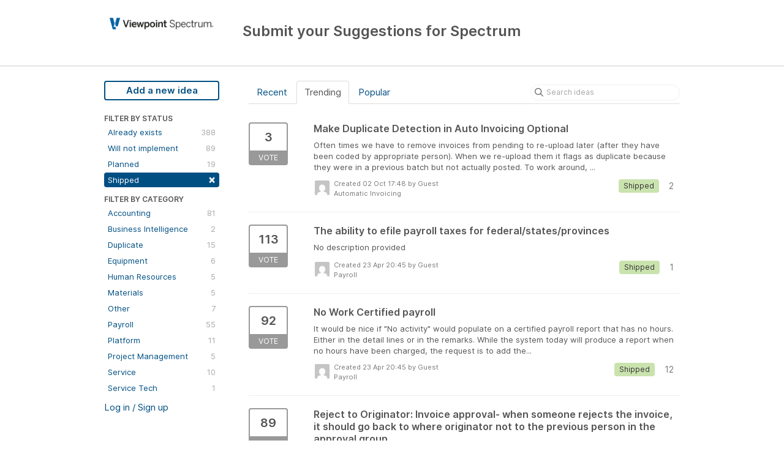

--- FILE ---
content_type: text/html; charset=utf-8
request_url: https://vpspectrum.ideas.aha.io/?status=6001166983754160302
body_size: 7590
content:
<!DOCTYPE html>
<html lang="en">
  <head>
    <meta http-equiv="X-UA-Compatible" content="IE=edge" />
    <meta http-equiv="Content-Type" content="text/html charset=UTF-8" />
    <meta name="publishing" content="true">
    <title>Shipped | Submit your Suggestions for Spectrum</title>
<meta name="description" content="Customer Feedback for Viewpoint . Add a new product idea or vote on an existing idea using the Viewpoint customer feedback form.">

    <script type="text/javascript">
      window.ahaLoaded = false;
      window.isIdeaPortal = true;
      window.portalAssets = {"js":["/assets/runtime-v2-96d57ba41a9bc23b2a148f8a817cdf33.js","/assets/vendor-v2-89369863dd68df3fa524d31e05ed66b8.js","/assets/idea_portals-v2-7cc4578389e0a9ea7e523a5248dae49a.js","/assets/idea_portals-v2-1d0dae7c6e8733fa76a7c3b782c97ab4.css"]};
    </script>

      <script>
    window.sentryRelease = window.sentryRelease || "6508ff15f5";
  </script>



      <link rel="stylesheet" href="https://cdn.aha.io/assets/idea_portals-v2-1d0dae7c6e8733fa76a7c3b782c97ab4.css" data-turbolinks-track="true" media="all" />
    <script src="https://cdn.aha.io/assets/runtime-v2-96d57ba41a9bc23b2a148f8a817cdf33.js" data-turbolinks-track="true"></script>
    <script src="https://cdn.aha.io/assets/vendor-v2-89369863dd68df3fa524d31e05ed66b8.js" data-turbolinks-track="true"></script>
      <script src="https://cdn.aha.io/assets/idea_portals-v2-7cc4578389e0a9ea7e523a5248dae49a.js" data-turbolinks-track="true"></script>
    <meta name="csrf-param" content="authenticity_token" />
<meta name="csrf-token" content="VCrIV0JYapKDCla9Fm8zFAVejNZwdhwC_4RXRzMUIvwr3_VmOBjQloy56L1y_hOI-mpPKnmTuTBymK7vlfl4dA" />
    <meta name="viewport" content="width=device-width, initial-scale=1" />
    <meta name="locale" content="en" />
    <meta name="portal-token" content="d5314c7d73e8967f48b1351e804fef48" />
    <meta name="idea-portal-id" content="6527669331747642724" />


          <link rel="icon" href="https://vpspectrum.ideas.aha.io/portal-favicon.ico?1694105521&amp;size=original" />

  </head>
  <body class="ideas-portal public">
    <style>
  a {
  color: #004F83;
}

a:hover {
  color: #004F83;
}

a:focus {
  color: #004F83;
}

.btn-primary {
  color:  #004F83;
}

.btn-outline.btn-primary {
  color: #004F83;
  border-color: #004F83;
  background-color: white;
}

.btn-outline.btn-primary:hover {
  background-color: #004F8310;
}

.btn-outline:hover {
  color: #004F83;
  border-color: #004F83;
  background-color: #004F8310;
}

.btn-vote.voted .vote-count {
  color: #004F83;
}

.btn-vote.voted .vote-status {
  background-color: #004F83;
}

.btn-vote.voted {
  border-color: #004F83;
}

.filters .filter.active {
  background-color: #004F83;
}

.dropdown-menu>li>a:hover {
  background-color: #004F83;
  background-image: none;
}

</style>



      <header class="portal-aha-header">
      <div class="container">
        <a href="/ideas">
          <div class="logo pull-left">
            <img alt="Viewpoint Ideas Portal Logo" src="https://vpspectrum.ideas.aha.io/logo.png?i=1694105514" />
          </div>
        </a>
        <div class="title pull-left">
          <h1 class="no-subtitle">
            Submit your Suggestions for Spectrum
          </h1>
          <h3>
            <div class="aha-editor-field aha-editor-field-subtitle">
              
            </div>
          </h3>
        </div>
        <div class="clearfix"></div>
      </div>
    </header>



<div class="container">
  <!-- Alerts in this file are used for the app and portals, they must not use the aha-alert web component -->




  <div class="portal-sidebar" id="portal-sidebar">
      <a class="btn btn-primary btn-outline add-idea-button" href="/ideas/new">Add a new idea</a>
    <button class="btn btn-link btn-navbar" data-show-text="Show menu" data-hide-text="Hide menu" type="button"></button>

    <div id="sidebar-rollup">
      <div class="my-ideas-filters-wrapper">
        
      </div>
        <div class="statuses-filters-wrapper">
          <h4>
            Filter by status
          </h4>
          <ul class="statuses filters">
              <li>
  <a class="filter " data-url-param-toggle-name="status" data-url-param-toggle-value="6001166983749861123" data-url-param-toggle-remove="page" href="/?status=6001166983749861123">
    Already exists

    <span class="pull-right">
        388
    </span>
    <div class="clearfix"></div>
</a></li>

              <li>
  <a class="filter " data-url-param-toggle-name="status" data-url-param-toggle-value="6001166983750348036" data-url-param-toggle-remove="page" href="/?status=6001166983750348036">
    Will not implement

    <span class="pull-right">
        89
    </span>
    <div class="clearfix"></div>
</a></li>

              <li>
  <a class="filter " data-url-param-toggle-name="status" data-url-param-toggle-value="6001166983752519805" data-url-param-toggle-remove="page" href="/?status=6001166983752519805">
    Planned

    <span class="pull-right">
        19
    </span>
    <div class="clearfix"></div>
</a></li>

              <li>
  <a class="filter active" data-url-param-toggle-name="status" data-url-param-toggle-value="6001166983754160302" data-url-param-toggle-remove="page" href="/">
    Shipped

    <span class="pull-right">
        <span class="close">&times;</span>
    </span>
    <div class="clearfix"></div>
</a></li>

          </ul>
        </div>
        <div class="categories-filters-wrapper">
          <h4>
            Filter by category
          </h4>
          <ul class="categories filters">
                  <li id="category-6536911831112304320">
  <a class="filter category-filter" data-url-param-toggle-name="category" data-url-param-toggle-value="6536911831112304320" data-url-param-toggle-remove="project,page" href="/?category=6536911831112304320&amp;status=6001166983754160302">
    <i class="category-collapser category-collapser--empty fa-solid fa-angle-right"></i>
    Accounting

    <span class="pull-right">
      <span class="close hide">&times;</span>
      <span class="category-count">81</span>
    </span>
    <div class="clearfix"></div>
</a>
    <ul class="categories-collapsed">
        <li id="category-7174500131536114749">
  <a class="filter category-filter" data-url-param-toggle-name="category" data-url-param-toggle-value="7174500131536114749" data-url-param-toggle-remove="project,page" href="/?category=7174500131536114749&amp;status=6001166983754160302">
    <i class="category-collapser category-collapser--empty fa-solid fa-angle-right"></i>
    Automatic Invoicing

    <span class="pull-right">
      <span class="close hide">&times;</span>
      <span class="category-count">7</span>
    </span>
    <div class="clearfix"></div>
</a>
</li>

    </ul>
</li>

  <li id="category-6536911963504176516">
  <a class="filter category-filter" data-url-param-toggle-name="category" data-url-param-toggle-value="6536911963504176516" data-url-param-toggle-remove="project,page" href="/?category=6536911963504176516&amp;status=6001166983754160302">
    <i class="category-collapser category-collapser--empty fa-solid fa-angle-right"></i>
    Business Intelligence

    <span class="pull-right">
      <span class="close hide">&times;</span>
      <span class="category-count">2</span>
    </span>
    <div class="clearfix"></div>
</a>
</li>

  <li id="category-6547709583150376810">
  <a class="filter category-filter" data-url-param-toggle-name="category" data-url-param-toggle-value="6547709583150376810" data-url-param-toggle-remove="project,page" href="/?category=6547709583150376810&amp;status=6001166983754160302">
    <i class="category-collapser category-collapser--empty fa-solid fa-angle-right"></i>
    Duplicate

    <span class="pull-right">
      <span class="close hide">&times;</span>
      <span class="category-count">15</span>
    </span>
    <div class="clearfix"></div>
</a>
</li>

  <li id="category-6536912060049912079">
  <a class="filter category-filter" data-url-param-toggle-name="category" data-url-param-toggle-value="6536912060049912079" data-url-param-toggle-remove="project,page" href="/?category=6536912060049912079&amp;status=6001166983754160302">
    <i class="category-collapser category-collapser--empty fa-solid fa-angle-right"></i>
    Equipment

    <span class="pull-right">
      <span class="close hide">&times;</span>
      <span class="category-count">6</span>
    </span>
    <div class="clearfix"></div>
</a>
</li>

  <li id="category-6547686650081969007">
  <a class="filter category-filter" data-url-param-toggle-name="category" data-url-param-toggle-value="6547686650081969007" data-url-param-toggle-remove="project,page" href="/?category=6547686650081969007&amp;status=6001166983754160302">
    <i class="category-collapser category-collapser--empty fa-solid fa-angle-right"></i>
    Human Resources

    <span class="pull-right">
      <span class="close hide">&times;</span>
      <span class="category-count">5</span>
    </span>
    <div class="clearfix"></div>
</a>
</li>

  <li id="category-6536912111057228798">
  <a class="filter category-filter" data-url-param-toggle-name="category" data-url-param-toggle-value="6536912111057228798" data-url-param-toggle-remove="project,page" href="/?category=6536912111057228798&amp;status=6001166983754160302">
    <i class="category-collapser category-collapser--empty fa-solid fa-angle-right"></i>
    Materials

    <span class="pull-right">
      <span class="close hide">&times;</span>
      <span class="category-count">5</span>
    </span>
    <div class="clearfix"></div>
</a>
</li>

  <li id="category-6547687362230558125">
  <a class="filter category-filter" data-url-param-toggle-name="category" data-url-param-toggle-value="6547687362230558125" data-url-param-toggle-remove="project,page" href="/?category=6547687362230558125&amp;status=6001166983754160302">
    <i class="category-collapser category-collapser--empty fa-solid fa-angle-right"></i>
    Other

    <span class="pull-right">
      <span class="close hide">&times;</span>
      <span class="category-count">7</span>
    </span>
    <div class="clearfix"></div>
</a>
</li>

  <li id="category-6536911909926882716">
  <a class="filter category-filter" data-url-param-toggle-name="category" data-url-param-toggle-value="6536911909926882716" data-url-param-toggle-remove="project,page" href="/?category=6536911909926882716&amp;status=6001166983754160302">
    <i class="category-collapser category-collapser--empty fa-solid fa-angle-right"></i>
    Payroll

    <span class="pull-right">
      <span class="close hide">&times;</span>
      <span class="category-count">55</span>
    </span>
    <div class="clearfix"></div>
</a>
</li>

  <li id="category-6537317133960180168">
  <a class="filter category-filter" data-url-param-toggle-name="category" data-url-param-toggle-value="6537317133960180168" data-url-param-toggle-remove="project,page" href="/?category=6537317133960180168&amp;status=6001166983754160302">
    <i class="category-collapser category-collapser--empty fa-solid fa-angle-right"></i>
    Platform

    <span class="pull-right">
      <span class="close hide">&times;</span>
      <span class="category-count">11</span>
    </span>
    <div class="clearfix"></div>
</a>
</li>

  <li id="category-6547687232498211305">
  <a class="filter category-filter" data-url-param-toggle-name="category" data-url-param-toggle-value="6547687232498211305" data-url-param-toggle-remove="project,page" href="/?category=6547687232498211305&amp;status=6001166983754160302">
    <i class="category-collapser category-collapser--empty fa-solid fa-angle-right"></i>
    Project Management

    <span class="pull-right">
      <span class="close hide">&times;</span>
      <span class="category-count">5</span>
    </span>
    <div class="clearfix"></div>
</a>
</li>

  <li id="category-6536912183334527226">
  <a class="filter category-filter" data-url-param-toggle-name="category" data-url-param-toggle-value="6536912183334527226" data-url-param-toggle-remove="project,page" href="/?category=6536912183334527226&amp;status=6001166983754160302">
    <i class="category-collapser category-collapser--empty fa-solid fa-angle-right"></i>
    Service

    <span class="pull-right">
      <span class="close hide">&times;</span>
      <span class="category-count">10</span>
    </span>
    <div class="clearfix"></div>
</a>
</li>

  <li id="category-6536912271501082369">
  <a class="filter category-filter" data-url-param-toggle-name="category" data-url-param-toggle-value="6536912271501082369" data-url-param-toggle-remove="project,page" href="/?category=6536912271501082369&amp;status=6001166983754160302">
    <i class="category-collapser category-collapser--empty fa-solid fa-angle-right"></i>
    Service Tech

    <span class="pull-right">
      <span class="close hide">&times;</span>
      <span class="category-count">1</span>
    </span>
    <div class="clearfix"></div>
</a>
</li>


          </ul>
        </div>
        <div class="signup-link">
      <a class="login-link" href="/portal_session/new">Log in / Sign up</a>
      <div class="login-popover popover portal-user">
        <!-- Alerts in this file are used for the app and portals, they must not use the aha-alert web component -->






<div class="email-popover ">
  <div class="arrow tooltip-arrow"></div>
  <form class="form-horizontal" action="/auth/redirect_to_auth" accept-charset="UTF-8" data-remote="true" method="post"><input type="hidden" name="authenticity_token" value="fwpe4TN6-YeJ0mo1culW6I-9T92pBZzCRXIpEiISnaQvKg8nnHcjnDfGU7Pupyt4YrDy00m-xlVDUvDvLJxepg" autocomplete="off" />
    <h3>Identify yourself with your email address</h3>
    <div class="control-group">
        <label class="control-label" for="sessions_email">Email address</label>
      <div class="controls">
        <input type="text" name="sessions[email]" id="email" placeholder="Email address" autocomplete="off" class="input-block-level" autofocus="autofocus" aria-required="true" />
      </div>
    </div>
    <div class="extra-fields"></div>

    <div class="control-group">
      <div class="controls">
        <input type="submit" name="commit" value="Next" class="btn btn-outline btn-primary pull-left" id="vote" data-disable-with="Sending…" />
      </div>
    </div>
    <div class="clearfix"></div>
</form></div>

      </div>
  </div>

    </div>
  </div>
  <div class="portal-content">
    <div class="portal-nav">
      <ul class="nav nav-tabs">
            <li class="">
              <a data-url-param-toggle-name="sort" data-url-param-toggle-value="recent" data-url-param-toggle-remove="page" href="/?sort=recent&amp;status=6001166983754160302">Recent</a>
            </li>
            <li class="active">
              <a data-url-param-toggle-name="sort" data-url-param-toggle-value="trending" data-url-param-toggle-remove="page" href="/?sort=trending&amp;status=6001166983754160302">Trending</a>
            </li>
            <li class="">
              <a data-url-param-toggle-name="sort" data-url-param-toggle-value="popular" data-url-param-toggle-remove="page" href="/?sort=popular&amp;status=6001166983754160302">Popular</a>
            </li>
      </ul>
      <div class="search-form">
  <form class="form-horizontal idea-search-form" action="/ideas/search" accept-charset="UTF-8" method="get">
    <div class="search-field">
      <input type="text" name="query" id="query" class="input-medium search-query" placeholder="Search ideas" aria-label="Search ideas" />
      <a class="fa-regular fa-circle-xmark clear-button" style="display:none;" href="/ideas"></a>
    </div>
</form></div>

    </div>

    <ul class="list-ideas ideas">
            <li class="idea" id="7556682744726510171">
  
<div class="idea-endorsement" id="idea-7556682744726510171-endorsement">
        <a class="btn-vote" data-disable="true" data-count="1" data-remote="true" rel="nofollow" data-method="post" href="/ideas/SPC-I-6662/idea_endorsements?idea_ids%5B%5D=7556682744726510171&amp;idea_ids%5B%5D=6547747723311973357&amp;idea_ids%5B%5D=6547747719446170608&amp;idea_ids%5B%5D=6547747136185253054&amp;idea_ids%5B%5D=6759263058254501563&amp;idea_ids%5B%5D=6547747711243298001&amp;idea_ids%5B%5D=6547747748602682635&amp;idea_ids%5B%5D=6547746638446372422&amp;idea_ids%5B%5D=7334839007770091756&amp;idea_ids%5B%5D=6547747758579457279">
          <span class="vote-count">
            3
          </span>
          <span class="vote-status">
            Vote
          </span>
</a>  <div class="popover vote-popover portal-user"></div>
</div>

  <a class="idea-link" href="/ideas/SPC-I-6662">
    <div class="idea-details">
      <h3>
        Make Duplicate Detection in Auto Invoicing Optional
        

      </h3>
      <div class="description">
          Often times we have to remove invoices from pending to re-upload later (after they have been coded by appropriate person). When we re-upload them it flags as duplicate because they were in a previous batch but not actually posted. To work around, ...
      </div>
      <div class="idea-meta">
        <span class="avatar">
          <img alt="" src="https://secure.gravatar.com/avatar/581851167b57d48112dbc226c2548e2b?default=mm&rating=G&size=32" width="32" height="32" />
        </span>
        <div class="idea-meta-created">
          <div class="idea-meta-secondary">
            Created 02 Oct 17:48
              by Guest
          </div>
          <div class="idea-meta-secondary">
            Automatic Invoicing
          </div>
        </div>
        <span class="comment-count">
          <i class="fa-regular fa-comments"></i>
          2
        </span>
          <span class="status-pill" title="Shipped" style="color: var(--theme-primary-text); border: none; background-color: #CAE3AE">Shipped</span>
        <div class="clearfix"></div>
      </div>
    </div>
    <div class="clearfix"></div>
  </a>

  <div class="clearfix"></div>
</li>

            <li class="idea" id="6547747723311973357">
  
<div class="idea-endorsement" id="idea-6547747723311973357-endorsement">
        <a class="btn-vote" data-disable="true" data-count="1" data-remote="true" rel="nofollow" data-method="post" href="/ideas/SPC-I-3758/idea_endorsements?idea_ids%5B%5D=7556682744726510171&amp;idea_ids%5B%5D=6547747723311973357&amp;idea_ids%5B%5D=6547747719446170608&amp;idea_ids%5B%5D=6547747136185253054&amp;idea_ids%5B%5D=6759263058254501563&amp;idea_ids%5B%5D=6547747711243298001&amp;idea_ids%5B%5D=6547747748602682635&amp;idea_ids%5B%5D=6547746638446372422&amp;idea_ids%5B%5D=7334839007770091756&amp;idea_ids%5B%5D=6547747758579457279">
          <span class="vote-count">
            113
          </span>
          <span class="vote-status">
            Vote
          </span>
</a>  <div class="popover vote-popover portal-user"></div>
</div>

  <a class="idea-link" href="/ideas/SPC-I-3758">
    <div class="idea-details">
      <h3>
        The ability to efile payroll taxes for federal/states/provinces
        

      </h3>
      <div class="description">
          <div class="no-description">No description provided</div>
      </div>
      <div class="idea-meta">
        <span class="avatar">
          <img alt="" src="https://secure.gravatar.com/avatar/9b629b06bb43a3abebc3d67debbc3d01?default=mm&rating=G&size=32" width="32" height="32" />
        </span>
        <div class="idea-meta-created">
          <div class="idea-meta-secondary">
            Created 23 Apr 20:45
              by Guest
          </div>
          <div class="idea-meta-secondary">
            Payroll
          </div>
        </div>
        <span class="comment-count">
          <i class="fa-regular fa-comments"></i>
          1
        </span>
          <span class="status-pill" title="Shipped" style="color: var(--theme-primary-text); border: none; background-color: #CAE3AE">Shipped</span>
        <div class="clearfix"></div>
      </div>
    </div>
    <div class="clearfix"></div>
  </a>

  <div class="clearfix"></div>
</li>

            <li class="idea" id="6547747719446170608">
  
<div class="idea-endorsement" id="idea-6547747719446170608-endorsement">
        <a class="btn-vote" data-disable="true" data-count="1" data-remote="true" rel="nofollow" data-method="post" href="/ideas/SPC-I-3757/idea_endorsements?idea_ids%5B%5D=7556682744726510171&amp;idea_ids%5B%5D=6547747723311973357&amp;idea_ids%5B%5D=6547747719446170608&amp;idea_ids%5B%5D=6547747136185253054&amp;idea_ids%5B%5D=6759263058254501563&amp;idea_ids%5B%5D=6547747711243298001&amp;idea_ids%5B%5D=6547747748602682635&amp;idea_ids%5B%5D=6547746638446372422&amp;idea_ids%5B%5D=7334839007770091756&amp;idea_ids%5B%5D=6547747758579457279">
          <span class="vote-count">
            92
          </span>
          <span class="vote-status">
            Vote
          </span>
</a>  <div class="popover vote-popover portal-user"></div>
</div>

  <a class="idea-link" href="/ideas/SPC-I-3757">
    <div class="idea-details">
      <h3>
        No Work Certified payroll
        

      </h3>
      <div class="description">
          It would be nice if "No activity" would populate on a certified payroll report that has no hours. Either in the detail lines or in the remarks. While the system today will produce a report when no hours have been charged, the request is to add the...
      </div>
      <div class="idea-meta">
        <span class="avatar">
          <img alt="" src="https://secure.gravatar.com/avatar/9b629b06bb43a3abebc3d67debbc3d01?default=mm&rating=G&size=32" width="32" height="32" />
        </span>
        <div class="idea-meta-created">
          <div class="idea-meta-secondary">
            Created 23 Apr 20:45
              by Guest
          </div>
          <div class="idea-meta-secondary">
            Payroll
          </div>
        </div>
        <span class="comment-count">
          <i class="fa-regular fa-comments"></i>
          12
        </span>
          <span class="status-pill" title="Shipped" style="color: var(--theme-primary-text); border: none; background-color: #CAE3AE">Shipped</span>
        <div class="clearfix"></div>
      </div>
    </div>
    <div class="clearfix"></div>
  </a>

  <div class="clearfix"></div>
</li>

            <li class="idea" id="6547747136185253054">
  
<div class="idea-endorsement" id="idea-6547747136185253054-endorsement">
        <a class="btn-vote" data-disable="true" data-count="1" data-remote="true" rel="nofollow" data-method="post" href="/ideas/SPC-I-3621/idea_endorsements?idea_ids%5B%5D=7556682744726510171&amp;idea_ids%5B%5D=6547747723311973357&amp;idea_ids%5B%5D=6547747719446170608&amp;idea_ids%5B%5D=6547747136185253054&amp;idea_ids%5B%5D=6759263058254501563&amp;idea_ids%5B%5D=6547747711243298001&amp;idea_ids%5B%5D=6547747748602682635&amp;idea_ids%5B%5D=6547746638446372422&amp;idea_ids%5B%5D=7334839007770091756&amp;idea_ids%5B%5D=6547747758579457279">
          <span class="vote-count">
            89
          </span>
          <span class="vote-status">
            Vote
          </span>
</a>  <div class="popover vote-popover portal-user"></div>
</div>

  <a class="idea-link" href="/ideas/SPC-I-3621">
    <div class="idea-details">
      <h3>
        Reject to Originator: Invoice approval- when someone rejects the invoice, it should go back to where originator not to the previous person in the approval group.
        

      </h3>
      <div class="description">
          Ex: there is a default routing code with 4 people. The originator inputs an invoice for approval it's gets approved all the way through the 3 or 4th person before gets rejected. Once rejected and noted why it was rejected, it should go straight ba...
      </div>
      <div class="idea-meta">
        <span class="avatar">
          <img alt="" src="https://secure.gravatar.com/avatar/9b629b06bb43a3abebc3d67debbc3d01?default=mm&rating=G&size=32" width="32" height="32" />
        </span>
        <div class="idea-meta-created">
          <div class="idea-meta-secondary">
            Created 23 Apr 20:43
              by Guest
          </div>
          <div class="idea-meta-secondary">
            Accounting
          </div>
        </div>
        <span class="comment-count">
          <i class="fa-regular fa-comments"></i>
          24
        </span>
          <span class="status-pill" title="Shipped" style="color: var(--theme-primary-text); border: none; background-color: #CAE3AE">Shipped</span>
        <div class="clearfix"></div>
      </div>
    </div>
    <div class="clearfix"></div>
  </a>

  <div class="clearfix"></div>
</li>

            <li class="idea" id="6759263058254501563">
  
<div class="idea-endorsement" id="idea-6759263058254501563-endorsement">
        <a class="btn-vote" data-disable="true" data-count="1" data-remote="true" rel="nofollow" data-method="post" href="/ideas/SPC-I-4981/idea_endorsements?idea_ids%5B%5D=7556682744726510171&amp;idea_ids%5B%5D=6547747723311973357&amp;idea_ids%5B%5D=6547747719446170608&amp;idea_ids%5B%5D=6547747136185253054&amp;idea_ids%5B%5D=6759263058254501563&amp;idea_ids%5B%5D=6547747711243298001&amp;idea_ids%5B%5D=6547747748602682635&amp;idea_ids%5B%5D=6547746638446372422&amp;idea_ids%5B%5D=7334839007770091756&amp;idea_ids%5B%5D=6547747758579457279">
          <span class="vote-count">
            45
          </span>
          <span class="vote-status">
            Vote
          </span>
</a>  <div class="popover vote-popover portal-user"></div>
</div>

  <a class="idea-link" href="/ideas/SPC-I-4981">
    <div class="idea-details">
      <h3>
        Multiple 401K Deductions Share Annual Limit 2023 R3
        

      </h3>
      <div class="description">
          When an employee has multiple 401K Deductions (Roth AND PreTax), Spectrum has no way to add the two together to track the annual limit. It's a manual process by employee to make sure they do not exceed the limit. Try that with 500+ employees.
      </div>
      <div class="idea-meta">
        <span class="avatar">
          <img alt="" src="https://secure.gravatar.com/avatar/15ea23190ad734950425d54198d16012?default=mm&rating=G&size=32" width="32" height="32" />
        </span>
        <div class="idea-meta-created">
          <div class="idea-meta-secondary">
            Created 14 Nov 20:32
              by Guest
          </div>
          <div class="idea-meta-secondary">
            Payroll
          </div>
        </div>
        <span class="comment-count">
          <i class="fa-regular fa-comments"></i>
          3
        </span>
          <span class="status-pill" title="Shipped" style="color: var(--theme-primary-text); border: none; background-color: #CAE3AE">Shipped</span>
        <div class="clearfix"></div>
      </div>
    </div>
    <div class="clearfix"></div>
  </a>

  <div class="clearfix"></div>
</li>

            <li class="idea" id="6547747711243298001">
  
<div class="idea-endorsement" id="idea-6547747711243298001-endorsement">
        <a class="btn-vote" data-disable="true" data-count="1" data-remote="true" rel="nofollow" data-method="post" href="/ideas/SPC-I-3755/idea_endorsements?idea_ids%5B%5D=7556682744726510171&amp;idea_ids%5B%5D=6547747723311973357&amp;idea_ids%5B%5D=6547747719446170608&amp;idea_ids%5B%5D=6547747136185253054&amp;idea_ids%5B%5D=6759263058254501563&amp;idea_ids%5B%5D=6547747711243298001&amp;idea_ids%5B%5D=6547747748602682635&amp;idea_ids%5B%5D=6547746638446372422&amp;idea_ids%5B%5D=7334839007770091756&amp;idea_ids%5B%5D=6547747758579457279">
          <span class="vote-count">
            52
          </span>
          <span class="vote-status">
            Vote
          </span>
</a>  <div class="popover vote-popover portal-user"></div>
</div>

  <a class="idea-link" href="/ideas/SPC-I-3755">
    <div class="idea-details">
      <h3>
        Provide Select All/Deselect All when selecting add-ons/deductions when setting the Pay Cycle
        

      </h3>
      <div class="description">
          Specifically: When setting the Pay Cycle, the user wants an easier way to select/deselect add-ons and deductions when the 'Make Selections' option is chosen. Consider adding a Select Add / Deselect All buttons. Another idea would be to provide mul...
      </div>
      <div class="idea-meta">
        <span class="avatar">
          <img alt="" src="https://secure.gravatar.com/avatar/9b629b06bb43a3abebc3d67debbc3d01?default=mm&rating=G&size=32" width="32" height="32" />
        </span>
        <div class="idea-meta-created">
          <div class="idea-meta-secondary">
            Created 23 Apr 20:45
              by Guest
          </div>
          <div class="idea-meta-secondary">
            Payroll
          </div>
        </div>
        <span class="comment-count">
          <i class="fa-regular fa-comments"></i>
          6
        </span>
          <span class="status-pill" title="Shipped" style="color: var(--theme-primary-text); border: none; background-color: #CAE3AE">Shipped</span>
        <div class="clearfix"></div>
      </div>
    </div>
    <div class="clearfix"></div>
  </a>

  <div class="clearfix"></div>
</li>

            <li class="idea" id="6547747748602682635">
  
<div class="idea-endorsement" id="idea-6547747748602682635-endorsement">
        <a class="btn-vote" data-disable="true" data-count="1" data-remote="true" rel="nofollow" data-method="post" href="/ideas/SPC-I-3766/idea_endorsements?idea_ids%5B%5D=7556682744726510171&amp;idea_ids%5B%5D=6547747723311973357&amp;idea_ids%5B%5D=6547747719446170608&amp;idea_ids%5B%5D=6547747136185253054&amp;idea_ids%5B%5D=6759263058254501563&amp;idea_ids%5B%5D=6547747711243298001&amp;idea_ids%5B%5D=6547747748602682635&amp;idea_ids%5B%5D=6547746638446372422&amp;idea_ids%5B%5D=7334839007770091756&amp;idea_ids%5B%5D=6547747758579457279">
          <span class="vote-count">
            35
          </span>
          <span class="vote-status">
            Vote
          </span>
</a>  <div class="popover vote-popover portal-user"></div>
</div>

  <a class="idea-link" href="/ideas/SPC-I-3766">
    <div class="idea-details">
      <h3>
        Employee Kiosk | Control when checks appear to employee
        

      </h3>
      <div class="description">
          Formerly titled: Hide paystubs for certain types of checks (ie. bonus), but this makes more sense.
      </div>
      <div class="idea-meta">
        <span class="avatar">
          <img alt="" src="https://secure.gravatar.com/avatar/cbe77ff9172d3971893271f81afeec02?default=mm&rating=G&size=32" width="32" height="32" />
        </span>
        <div class="idea-meta-created">
          <div class="idea-meta-secondary">
            Created 23 Apr 20:45
              by Guest
          </div>
          <div class="idea-meta-secondary">
            Payroll
          </div>
        </div>
        <span class="comment-count">
          <i class="fa-regular fa-comments"></i>
          2
        </span>
          <span class="status-pill" title="Shipped" style="color: var(--theme-primary-text); border: none; background-color: #CAE3AE">Shipped</span>
        <div class="clearfix"></div>
      </div>
    </div>
    <div class="clearfix"></div>
  </a>

  <div class="clearfix"></div>
</li>

            <li class="idea" id="6547746638446372422">
  
<div class="idea-endorsement" id="idea-6547746638446372422-endorsement">
        <a class="btn-vote" data-disable="true" data-count="1" data-remote="true" rel="nofollow" data-method="post" href="/ideas/SPC-I-3464/idea_endorsements?idea_ids%5B%5D=7556682744726510171&amp;idea_ids%5B%5D=6547747723311973357&amp;idea_ids%5B%5D=6547747719446170608&amp;idea_ids%5B%5D=6547747136185253054&amp;idea_ids%5B%5D=6759263058254501563&amp;idea_ids%5B%5D=6547747711243298001&amp;idea_ids%5B%5D=6547747748602682635&amp;idea_ids%5B%5D=6547746638446372422&amp;idea_ids%5B%5D=7334839007770091756&amp;idea_ids%5B%5D=6547747758579457279">
          <span class="vote-count">
            35
          </span>
          <span class="vote-status">
            Vote
          </span>
</a>  <div class="popover vote-popover portal-user"></div>
</div>

  <a class="idea-link" href="/ideas/SPC-I-3464">
    <div class="idea-details">
      <h3>
        Equipment Standby Rates to flow to T+M --&gt;14.29
        

      </h3>
      <div class="description">
          Equipment standby rate do not flow to T&amp;M. Will be released in 14.29
      </div>
      <div class="idea-meta">
        <span class="avatar">
          <img alt="" src="https://secure.gravatar.com/avatar/9b629b06bb43a3abebc3d67debbc3d01?default=mm&rating=G&size=32" width="32" height="32" />
        </span>
        <div class="idea-meta-created">
          <div class="idea-meta-secondary">
            Created 23 Apr 20:41
              by Guest
          </div>
          <div class="idea-meta-secondary">
            Accounting
          </div>
        </div>
        <span class="comment-count">
          <i class="fa-regular fa-comments"></i>
          11
        </span>
          <span class="status-pill" title="Shipped" style="color: var(--theme-primary-text); border: none; background-color: #CAE3AE">Shipped</span>
        <div class="clearfix"></div>
      </div>
    </div>
    <div class="clearfix"></div>
  </a>

  <div class="clearfix"></div>
</li>

            <li class="idea" id="7334839007770091756">
  
<div class="idea-endorsement" id="idea-7334839007770091756-endorsement">
        <a class="btn-vote" data-disable="true" data-count="1" data-remote="true" rel="nofollow" data-method="post" href="/ideas/SPC-I-6262/idea_endorsements?idea_ids%5B%5D=7556682744726510171&amp;idea_ids%5B%5D=6547747723311973357&amp;idea_ids%5B%5D=6547747719446170608&amp;idea_ids%5B%5D=6547747136185253054&amp;idea_ids%5B%5D=6759263058254501563&amp;idea_ids%5B%5D=6547747711243298001&amp;idea_ids%5B%5D=6547747748602682635&amp;idea_ids%5B%5D=6547746638446372422&amp;idea_ids%5B%5D=7334839007770091756&amp;idea_ids%5B%5D=6547747758579457279">
          <span class="vote-count">
            7
          </span>
          <span class="vote-status">
            Vote
          </span>
</a>  <div class="popover vote-popover portal-user"></div>
</div>

  <a class="idea-link" href="/ideas/SPC-I-6262">
    <div class="idea-details">
      <h3>
        Streamlined process for voiding auto deposits.
        

      </h3>
      <div class="description">
          Please make a streamlined process for voiding auto deposits. It takes 5 clicks and less than 2 minutes to do a collection on the bank's end. It takes about 150 clicks and 20 minutes to tell Spectrum that I pulled the money from the bank, since the...
      </div>
      <div class="idea-meta">
        <span class="avatar">
          <img alt="" src="https://secure.gravatar.com/avatar/d9591a8b58ad5ebe4c2d977870b956c5?default=mm&rating=G&size=32" width="32" height="32" />
        </span>
        <div class="idea-meta-created">
          <div class="idea-meta-secondary">
            Created 12 Feb 22:01
              by Emily Walsh
          </div>
          <div class="idea-meta-secondary">
            Payroll
          </div>
        </div>
        <span class="comment-count">
          <i class="fa-regular fa-comments"></i>
          1
        </span>
          <span class="status-pill" title="Shipped" style="color: var(--theme-primary-text); border: none; background-color: #CAE3AE">Shipped</span>
        <div class="clearfix"></div>
      </div>
    </div>
    <div class="clearfix"></div>
  </a>

  <div class="clearfix"></div>
</li>

            <li class="idea" id="6547747758579457279">
  
<div class="idea-endorsement" id="idea-6547747758579457279-endorsement">
        <a class="btn-vote" data-disable="true" data-count="1" data-remote="true" rel="nofollow" data-method="post" href="/ideas/SPC-I-3769/idea_endorsements?idea_ids%5B%5D=7556682744726510171&amp;idea_ids%5B%5D=6547747723311973357&amp;idea_ids%5B%5D=6547747719446170608&amp;idea_ids%5B%5D=6547747136185253054&amp;idea_ids%5B%5D=6759263058254501563&amp;idea_ids%5B%5D=6547747711243298001&amp;idea_ids%5B%5D=6547747748602682635&amp;idea_ids%5B%5D=6547746638446372422&amp;idea_ids%5B%5D=7334839007770091756&amp;idea_ids%5B%5D=6547747758579457279">
          <span class="vote-count">
            30
          </span>
          <span class="vote-status">
            Vote
          </span>
</a>  <div class="popover vote-popover portal-user"></div>
</div>

  <a class="idea-link" href="/ideas/SPC-I-3769">
    <div class="idea-details">
      <h3>
        Employee paystub in Kiosk includes Direct Deposit info
        

      </h3>
      <div class="description">
          <div class="no-description">No description provided</div>
      </div>
      <div class="idea-meta">
        <span class="avatar">
          <img alt="" src="https://secure.gravatar.com/avatar/cbe77ff9172d3971893271f81afeec02?default=mm&rating=G&size=32" width="32" height="32" />
        </span>
        <div class="idea-meta-created">
          <div class="idea-meta-secondary">
            Created 23 Apr 20:45
              by Guest
          </div>
          <div class="idea-meta-secondary">
            Payroll
          </div>
        </div>
        <span class="comment-count">
          <i class="fa-regular fa-comments"></i>
          2
        </span>
          <span class="status-pill" title="Shipped" style="color: var(--theme-primary-text); border: none; background-color: #CAE3AE">Shipped</span>
        <div class="clearfix"></div>
      </div>
    </div>
    <div class="clearfix"></div>
  </a>

  <div class="clearfix"></div>
</li>

    </ul>
    
    <div class="pagination">
      <ul>
        
        
            
<li id="" class="active">
  <a href="#">1</a>
</li>
            
<li id="" class="">
  <a rel="next" href="/?page=2&amp;status=6001166983754160302">2</a>
</li>
            
<li id="" class="">
  <a href="/?page=3&amp;status=6001166983754160302">3</a>
</li>
            
<li id="" class="">
  <a href="/?page=4&amp;status=6001166983754160302">4</a>
</li>
            
<li id="" class="">
  <a href="/?page=5&amp;status=6001166983754160302">5</a>
</li>
            
<li id="" class="disabled">
  <a href="#">&hellip;</a>
</li>
        
<li id="">
  <a rel="next" href="/?page=2&amp;status=6001166983754160302">Next &rsaquo;</a>
</li>
        

<li id="">
  <a href="/?page=19&amp;status=6001166983754160302">Last &raquo;</a>
</li>
      </ul>
    </div>

  </div>
</div>


      <p style="border:4px; border-style:solid; border-color:#004F83; padding: 2em;">Dear Viewpoint Suggestion Box contributor;<br>
<br/>
We at Viewpoint sincerely thank you for your contribution to Suggestion Box on how we can improve Viewpoint products.  While we can’t do everything at once, we rely upon your feedback to help guide the prioritization of our product improvements, and Suggestion Box is a critical tool for us to understand and prioritize our customers’ needs.
Viewpoint reviews Suggestion Box regularly for all of our products and updates statuses, adds comments, and performs various house-keeping (including deleting) as needed to ensure that Suggestion Box is maintained as a productive environment for product enhancements requests.</p>

1515 SE Water Avenue, Suite 300, Portland, OR 97214 |&nbsp; 800.333.3197&nbsp; | <a target="_blank" href="https://viewpoint.com/contact-us">Contact Us</a> | <a target="_blank" href="https://viewpoint.com/legal/terms-of-use">Terms of Use</a> | <a target="_blank" href="https://viewpoint.com/legal/privacy-notice">Privacy</a> | <a target="_blank" href="https://viewpoint.com/msla">Support Policies</a><br>
<br style="color: #c6c6c6; margin: 0px; padding: 0px;">
<p>
                © 2023 Trimble Inc. All Rights Reserved. Viewpoint®, Vista™, Spectrum®, ProContractor™, Jobpac Connect™, Viewpoint Team™, Viewpoint Analytics™, Viewpoint Field View™, Viewpoint Estimating™, Viewpoint For Projects™, Viewpoint HR Management™, Viewpoint Field Management™, Viewpoint Financial Controls™, Vista Field Service™, Spectrum Service Tech™, ViewpointOne™, ProjectSight® and Trimble Construction One™ are trademarks or registered trademarks of Trimble Inc. or its affiliates in the United States and other countries. Other names and brands may be claimed as the property of others.
</p>





    <div class="modal hide fade" id="modal-window"></div>
  </body>
</html>

